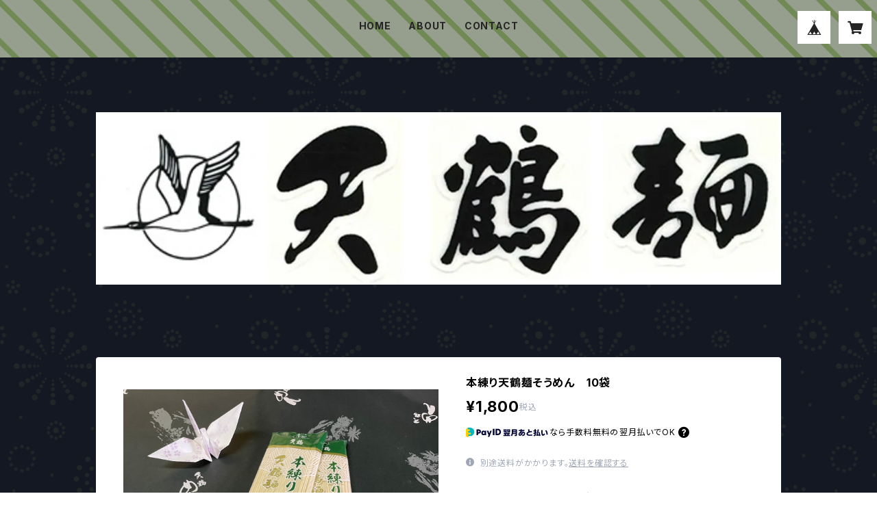

--- FILE ---
content_type: text/html; charset=UTF-8
request_url: https://tentsurumen.base.shop/items/63588499/reviews?format=user&score=all&page=1
body_size: 171
content:
				<li class="review01__listChild">
			<figure class="review01__itemInfo">
				<a href="/items/63588759" class="review01__imgWrap">
					<img src="https://baseec-img-mng.akamaized.net/images/item/origin/3d86bac7cc185725e08c0f7ebc1d0477.jpg?imformat=generic&q=90&im=Resize,width=146,type=normal" alt="本造り熟成天鶴麺　素麺　10袋" class="review01__img">
				</a>
				<figcaption class="review01__item">
					<i class="review01__iconImg ico--good"></i>
					<p class="review01__itemName">本造り熟成天鶴麺　素麺　10袋</p>
										<time datetime="2022-07-22" class="review01__date">2022/07/22</time>
				</figcaption>
			</figure><!-- /.review01__itemInfo -->
						<p class="review01__comment">綺麗に包装され、折れなく届きました。
ご丁寧にありがとうございます。</p>
									<p class="review01__reply">この度はご注文ありがとうございました。
今後とも天鶴麺をどうぞ宜しくお願い致します。</p>
					</li>
		